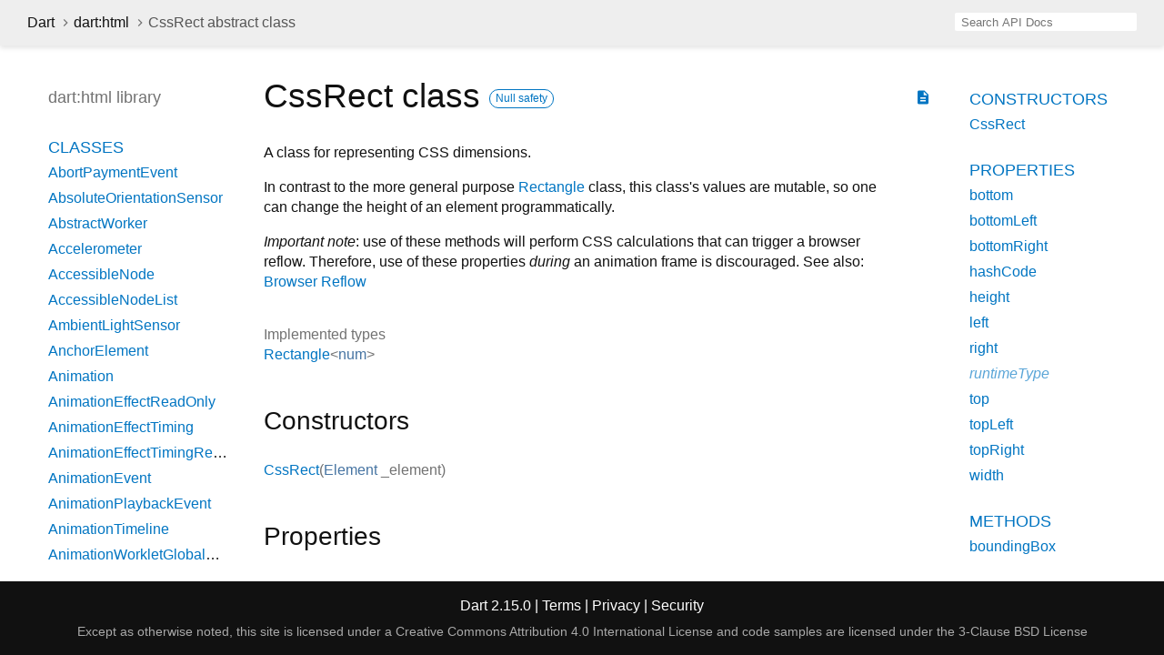

--- FILE ---
content_type: text/html
request_url: https://api.dart.dev/stable/2.15.0/dart-html/CssRect-class.html
body_size: 8724
content:
<!DOCTYPE html>
<html lang="en">
<head>
  <meta charset="utf-8">
  <meta http-equiv="X-UA-Compatible" content="IE=edge">
  <meta name="viewport" content="width=device-width, height=device-height, initial-scale=1, user-scalable=no">
  <meta name="description" content="API docs for the CssRect class from the dart:html library, for the Dart programming language.">
  <title>CssRect class - dart:html library - Dart API</title>
  <link rel="canonical" href="https://api.dart.dev/">


  
  <link rel="preconnect" href="https://fonts.gstatic.com">
  <link href="https://fonts.googleapis.com/css2?family=Roboto+Mono:ital,wght@0,300;0,400;0,500;0,700;1,400&amp;display=swap" rel="stylesheet">
  <link href="https://fonts.googleapis.com/icon?family=Material+Icons" rel="stylesheet">
  
  <link rel="stylesheet" href="../static-assets/github.css?v1">
  <link rel="stylesheet" href="../static-assets/styles.css?v1">
  <link rel="icon" href="../static-assets/favicon.png?v1">

  
<!-- Google tag (gtag.js) -->
<script async src="https://www.googletagmanager.com/gtag/js?id=G-VVQ8908SJ5"></script>
<script>
window.dataLayer = window.dataLayer || [];
function gtag(){dataLayer.push(arguments);}
gtag('js', new Date());

gtag('config', 'G-VVQ8908SJ5');
</script>
<link rel="preconnect" href="https://fonts.googleapis.com">
<link rel="preconnect" href="https://fonts.gstatic.com" crossorigin>
<link rel="preload" href="https://fonts.googleapis.com/css2?family=Google+Sans+Text:wght@400&family=Google+Sans:wght@500&display=swap" as="style">
<link rel="stylesheet" href="https://fonts.googleapis.com/css2?family=Google+Sans+Text:wght@400&family=Google+Sans:wght@500&display=swap">
<link rel="stylesheet" href="https://www.gstatic.com/glue/cookienotificationbar/cookienotificationbar.min.css">
</head>


<body data-base-href="../" data-using-base-href="false">

<div id="overlay-under-drawer"></div>

<header id="title">
  <button id="sidenav-left-toggle" type="button">&nbsp;</button>
  <ol class="breadcrumbs gt-separated dark hidden-xs">
    <li><a href="../index.html">Dart</a></li>
    <li><a href="../dart-html/dart-html-library.html">dart:html</a></li>
    <li class="self-crumb">CssRect abstract class</li>
  </ol>
  <div class="self-name">CssRect</div>
  <form class="search navbar-right" role="search">
    <input type="text" id="search-box" autocomplete="off" disabled class="form-control typeahead" placeholder="Loading search...">
  </form>
</header>

<main>


  <div id="dartdoc-main-content" class="main-content">
      <div>
  <div id="external-links" class="btn-group"><a title="View source code" class="source-link" href="https://github.com/dart-lang/sdk/blob/3d2629cd0310df74bdf260d828ed3c75f25db889/sdk/lib/html/dart2js/html_dart2js.dart#L36440"><i class="material-icons">description</i></a></div>
<h1><span class="kind-class">CssRect</span> class 
    <a href="https://dart.dev/null-safety" class="feature feature-null-safety" title="Supports the null safety language feature.">Null safety</a>
 
</h1></div>

    
<section class="desc markdown">
  <p>A class for representing CSS dimensions.</p>
<p>In contrast to the more general purpose <a href="../dart-math/Rectangle-class.html">Rectangle</a> class, this class's
values are mutable, so one can change the height of an element
programmatically.</p>
<p><em>Important</em> <em>note</em>: use of these methods will perform CSS calculations that
can trigger a browser reflow. Therefore, use of these properties <em>during</em> an
animation frame is discouraged. See also:
<a href="https://developers.google.com/speed/articles/reflow">Browser Reflow</a></p>
</section>


    <section>
      <dl class="dl-horizontal">

        <dt>Implemented types</dt>
        <dd>
          <ul class="comma-separated clazz-relationships">
            <li><a href="../dart-math/Rectangle-class.html">Rectangle</a><span class="signature">&lt;<wbr><span class="type-parameter"><a href="../dart-core/num-class.html">num</a></span>&gt;</span></li>
          </ul>
        </dd>




      </dl>
    </section>

    <section class="summary offset-anchor" id="constructors">
      <h2>Constructors</h2>

      <dl class="constructor-summary-list">
        <dt id="CssRect" class="callable">
          <span class="name"><a href="../dart-html/CssRect/CssRect.html">CssRect</a></span><span class="signature">(<span class="parameter" id="-param-_element"><span class="type-annotation"><a href="../dart-html/Element-class.html">Element</a></span> <span class="parameter-name">_element</span></span>)</span>
        </dt>
        <dd>
           
        </dd>
      </dl>
    </section>

    <section class="summary offset-anchor" id="instance-properties">
      <h2>Properties</h2>

      <dl class="properties">
        <dt id="bottom" class="property">
  <span class="name"><a href="../dart-html/CssRect/bottom.html">bottom</a></span>
  <span class="signature">→ <a href="../dart-core/num-class.html">num</a></span> 

</dt>
<dd>
  The y-coordinate of the bottom edge. 
  <div class="features">read-only</div>

</dd>

        <dt id="bottomLeft" class="property">
  <span class="name"><a href="../dart-html/CssRect/bottomLeft.html">bottomLeft</a></span>
  <span class="signature">→ <a href="../dart-math/Point-class.html">Point</a><span class="signature">&lt;<wbr><span class="type-parameter"><a href="../dart-core/num-class.html">num</a></span>&gt;</span></span> 

</dt>
<dd>
   
  <div class="features">read-only</div>

</dd>

        <dt id="bottomRight" class="property">
  <span class="name"><a href="../dart-html/CssRect/bottomRight.html">bottomRight</a></span>
  <span class="signature">→ <a href="../dart-math/Point-class.html">Point</a><span class="signature">&lt;<wbr><span class="type-parameter"><a href="../dart-core/num-class.html">num</a></span>&gt;</span></span> 

</dt>
<dd>
   
  <div class="features">read-only</div>

</dd>

        <dt id="hashCode" class="property">
  <span class="name"><a href="../dart-html/CssRect/hashCode.html">hashCode</a></span>
  <span class="signature">→ <a href="../dart-core/int-class.html">int</a></span> 

</dt>
<dd>
  The hash code for this object. <a href="../dart-html/CssRect/hashCode.html">[...]</a>
  <div class="features">read-only, override</div>

</dd>

        <dt id="height" class="property">
  <span class="name"><a href="../dart-html/CssRect/height.html">height</a></span>
  <span class="signature">↔ <a href="../dart-core/num-class.html">num</a></span> 

</dt>
<dd>
  The height of this rectangle. <a href="../dart-html/CssRect/height.html">[...]</a>
  <div class="features">read / write, override-getter</div>

</dd>

        <dt id="left" class="property">
  <span class="name"><a href="../dart-html/CssRect/left.html">left</a></span>
  <span class="signature">→ <a href="../dart-core/num-class.html">num</a></span> 

</dt>
<dd>
  The x-coordinate of the left edge. 
  <div class="features">read-only, override</div>

</dd>

        <dt id="right" class="property">
  <span class="name"><a href="../dart-html/CssRect/right.html">right</a></span>
  <span class="signature">→ <a href="../dart-core/num-class.html">num</a></span> 

</dt>
<dd>
  The x-coordinate of the right edge. 
  <div class="features">read-only</div>

</dd>

        <dt id="runtimeType" class="property inherited">
  <span class="name"><a href="../dart-core/Object/runtimeType.html">runtimeType</a></span>
  <span class="signature">→ <a href="../dart-core/Type-class.html">Type</a></span> 

</dt>
<dd class="inherited">
  A representation of the runtime type of the object. 
  <div class="features">read-only, inherited</div>

</dd>

        <dt id="top" class="property">
  <span class="name"><a href="../dart-html/CssRect/top.html">top</a></span>
  <span class="signature">→ <a href="../dart-core/num-class.html">num</a></span> 

</dt>
<dd>
  The y-coordinate of the top edge. 
  <div class="features">read-only, override</div>

</dd>

        <dt id="topLeft" class="property">
  <span class="name"><a href="../dart-html/CssRect/topLeft.html">topLeft</a></span>
  <span class="signature">→ <a href="../dart-math/Point-class.html">Point</a><span class="signature">&lt;<wbr><span class="type-parameter"><a href="../dart-core/num-class.html">num</a></span>&gt;</span></span> 

</dt>
<dd>
   
  <div class="features">read-only</div>

</dd>

        <dt id="topRight" class="property">
  <span class="name"><a href="../dart-html/CssRect/topRight.html">topRight</a></span>
  <span class="signature">→ <a href="../dart-math/Point-class.html">Point</a><span class="signature">&lt;<wbr><span class="type-parameter"><a href="../dart-core/num-class.html">num</a></span>&gt;</span></span> 

</dt>
<dd>
   
  <div class="features">read-only</div>

</dd>

        <dt id="width" class="property">
  <span class="name"><a href="../dart-html/CssRect/width.html">width</a></span>
  <span class="signature">↔ <a href="../dart-core/num-class.html">num</a></span> 

</dt>
<dd>
  The width of this rectangle. <a href="../dart-html/CssRect/width.html">[...]</a>
  <div class="features">read / write, override-getter</div>

</dd>

      </dl>
    </section>

    <section class="summary offset-anchor" id="instance-methods">
      <h2>Methods</h2>
      <dl class="callables">
        <dt id="boundingBox" class="callable">
  <span class="name"><a href="../dart-html/CssRect/boundingBox.html">boundingBox</a></span><span class="signature">(<wbr><span class="parameter" id="boundingBox-param-other"><span class="type-annotation"><a href="../dart-math/Rectangle-class.html">Rectangle</a><span class="signature">&lt;<wbr><span class="type-parameter"><a href="../dart-core/num-class.html">num</a></span>&gt;</span></span> <span class="parameter-name">other</span></span>)
    <span class="returntype parameter">→ <a href="../dart-math/Rectangle-class.html">Rectangle</a><span class="signature">&lt;<wbr><span class="type-parameter"><a href="../dart-core/num-class.html">num</a></span>&gt;</span></span>
  </span>
  

</dt>
<dd>
  Returns a new rectangle which completely contains <code>this</code> and <code>other</code>. 
  

</dd>

        <dt id="containsPoint" class="callable">
  <span class="name"><a href="../dart-html/CssRect/containsPoint.html">containsPoint</a></span><span class="signature">(<wbr><span class="parameter" id="containsPoint-param-another"><span class="type-annotation"><a href="../dart-math/Point-class.html">Point</a><span class="signature">&lt;<wbr><span class="type-parameter"><a href="../dart-core/num-class.html">num</a></span>&gt;</span></span> <span class="parameter-name">another</span></span>)
    <span class="returntype parameter">→ <a href="../dart-core/bool-class.html">bool</a></span>
  </span>
  

</dt>
<dd>
  Tests whether <code>another</code> is inside or along the edges of <code>this</code>. 
  

</dd>

        <dt id="containsRectangle" class="callable">
  <span class="name"><a href="../dart-html/CssRect/containsRectangle.html">containsRectangle</a></span><span class="signature">(<wbr><span class="parameter" id="containsRectangle-param-another"><span class="type-annotation"><a href="../dart-math/Rectangle-class.html">Rectangle</a><span class="signature">&lt;<wbr><span class="type-parameter"><a href="../dart-core/num-class.html">num</a></span>&gt;</span></span> <span class="parameter-name">another</span></span>)
    <span class="returntype parameter">→ <a href="../dart-core/bool-class.html">bool</a></span>
  </span>
  

</dt>
<dd>
  Tests whether <code>this</code> entirely contains <code>another</code>. 
  

</dd>

        <dt id="intersection" class="callable">
  <span class="name"><a href="../dart-html/CssRect/intersection.html">intersection</a></span><span class="signature">(<wbr><span class="parameter" id="intersection-param-other"><span class="type-annotation"><a href="../dart-math/Rectangle-class.html">Rectangle</a><span class="signature">&lt;<wbr><span class="type-parameter"><a href="../dart-core/num-class.html">num</a></span>&gt;</span></span> <span class="parameter-name">other</span></span>)
    <span class="returntype parameter">→ <a href="../dart-math/Rectangle-class.html">Rectangle</a><span class="signature">&lt;<wbr><span class="type-parameter"><a href="../dart-core/num-class.html">num</a></span>&gt;</span>?</span>
  </span>
  

</dt>
<dd>
  Computes the intersection of <code>this</code> and <code>other</code>. <a href="../dart-html/CssRect/intersection.html">[...]</a>
  

</dd>

        <dt id="intersects" class="callable">
  <span class="name"><a href="../dart-html/CssRect/intersects.html">intersects</a></span><span class="signature">(<wbr><span class="parameter" id="intersects-param-other"><span class="type-annotation"><a href="../dart-math/Rectangle-class.html">Rectangle</a><span class="signature">&lt;<wbr><span class="type-parameter"><a href="../dart-core/num-class.html">num</a></span>&gt;</span></span> <span class="parameter-name">other</span></span>)
    <span class="returntype parameter">→ <a href="../dart-core/bool-class.html">bool</a></span>
  </span>
  

</dt>
<dd>
  Returns true if <code>this</code> intersects <code>other</code>. 
  

</dd>

        <dt id="noSuchMethod" class="callable inherited">
  <span class="name"><a href="../dart-core/Object/noSuchMethod.html">noSuchMethod</a></span><span class="signature">(<wbr><span class="parameter" id="noSuchMethod-param-invocation"><span class="type-annotation"><a href="../dart-core/Invocation-class.html">Invocation</a></span> <span class="parameter-name">invocation</span></span>)
    <span class="returntype parameter">→ dynamic</span>
  </span>
  

</dt>
<dd class="inherited">
  Invoked when a non-existent method or property is accessed. <a href="../dart-core/Object/noSuchMethod.html">[...]</a>
  <div class="features">inherited</div>

</dd>

        <dt id="toString" class="callable">
  <span class="name"><a href="../dart-html/CssRect/toString.html">toString</a></span><span class="signature">(<wbr>)
    <span class="returntype parameter">→ <a href="../dart-core/String-class.html">String</a></span>
  </span>
  

</dt>
<dd>
  A string representation of this object. <a href="../dart-html/CssRect/toString.html">[...]</a>
  <div class="features">override</div>

</dd>

      </dl>
    </section>

    <section class="summary offset-anchor" id="operators">
      <h2>Operators</h2>
      <dl class="callables">
        <dt id="operator ==" class="callable">
  <span class="name"><a href="../dart-html/CssRect/operator_equals.html">operator ==</a></span><span class="signature">(<wbr><span class="parameter" id="==-param-other"><span class="type-annotation"><a href="../dart-core/Object-class.html">Object</a></span> <span class="parameter-name">other</span></span>)
    <span class="returntype parameter">→ <a href="../dart-core/bool-class.html">bool</a></span>
  </span>
  

</dt>
<dd>
  The equality operator. <a href="../dart-html/CssRect/operator_equals.html">[...]</a>
  <div class="features">override</div>

</dd>

      </dl>
    </section>




  </div> <!-- /.main-content -->

  <div id="dartdoc-sidebar-left" class="sidebar sidebar-offcanvas-left">
    <header id="header-search-sidebar" class="hidden-l">
  <form class="search-sidebar" role="search">
    <input type="text" id="search-sidebar" autocomplete="off" disabled class="form-control typeahead" placeholder="Loading search...">
  </form>
</header>

<ol class="breadcrumbs gt-separated dark hidden-l" id="sidebar-nav">
  <li><a href="../index.html">Dart</a></li>
  <li><a href="../dart-html/dart-html-library.html">dart:html</a></li>
  <li class="self-crumb">CssRect abstract class</li>
</ol>


    <h5>dart:html library</h5>
    <ol>
  <li class="section-title"><a href="../dart-html/dart-html-library.html#classes">Classes</a></li>
  <li><a href="../dart-html/AbortPaymentEvent-class.html">AbortPaymentEvent</a></li>
  <li><a href="../dart-html/AbsoluteOrientationSensor-class.html">AbsoluteOrientationSensor</a></li>
  <li><a href="../dart-html/AbstractWorker-class.html">AbstractWorker</a></li>
  <li><a href="../dart-html/Accelerometer-class.html">Accelerometer</a></li>
  <li><a href="../dart-html/AccessibleNode-class.html">AccessibleNode</a></li>
  <li><a href="../dart-html/AccessibleNodeList-class.html">AccessibleNodeList</a></li>
  <li><a href="../dart-html/AmbientLightSensor-class.html">AmbientLightSensor</a></li>
  <li><a href="../dart-html/AnchorElement-class.html">AnchorElement</a></li>
  <li><a href="../dart-html/Animation-class.html">Animation</a></li>
  <li><a href="../dart-html/AnimationEffectReadOnly-class.html">AnimationEffectReadOnly</a></li>
  <li><a href="../dart-html/AnimationEffectTiming-class.html">AnimationEffectTiming</a></li>
  <li><a href="../dart-html/AnimationEffectTimingReadOnly-class.html">AnimationEffectTimingReadOnly</a></li>
  <li><a href="../dart-html/AnimationEvent-class.html">AnimationEvent</a></li>
  <li><a href="../dart-html/AnimationPlaybackEvent-class.html">AnimationPlaybackEvent</a></li>
  <li><a href="../dart-html/AnimationTimeline-class.html">AnimationTimeline</a></li>
  <li><a href="../dart-html/AnimationWorkletGlobalScope-class.html">AnimationWorkletGlobalScope</a></li>
  <li><a href="../dart-html/ApplicationCache-class.html">ApplicationCache</a></li>
  <li><a href="../dart-html/ApplicationCacheErrorEvent-class.html">ApplicationCacheErrorEvent</a></li>
  <li><a href="../dart-html/AreaElement-class.html">AreaElement</a></li>
  <li><a href="../dart-html/AudioElement-class.html">AudioElement</a></li>
  <li><a href="../dart-html/AuthenticatorAssertionResponse-class.html">AuthenticatorAssertionResponse</a></li>
  <li><a href="../dart-html/AuthenticatorAttestationResponse-class.html">AuthenticatorAttestationResponse</a></li>
  <li><a href="../dart-html/AuthenticatorResponse-class.html">AuthenticatorResponse</a></li>
  <li><a href="../dart-html/BackgroundFetchClickEvent-class.html">BackgroundFetchClickEvent</a></li>
  <li><a href="../dart-html/BackgroundFetchedEvent-class.html">BackgroundFetchedEvent</a></li>
  <li><a href="../dart-html/BackgroundFetchEvent-class.html">BackgroundFetchEvent</a></li>
  <li><a href="../dart-html/BackgroundFetchFailEvent-class.html">BackgroundFetchFailEvent</a></li>
  <li><a href="../dart-html/BackgroundFetchFetch-class.html">BackgroundFetchFetch</a></li>
  <li><a href="../dart-html/BackgroundFetchManager-class.html">BackgroundFetchManager</a></li>
  <li><a href="../dart-html/BackgroundFetchRegistration-class.html">BackgroundFetchRegistration</a></li>
  <li><a href="../dart-html/BackgroundFetchSettledFetch-class.html">BackgroundFetchSettledFetch</a></li>
  <li><a href="../dart-html/BarcodeDetector-class.html">BarcodeDetector</a></li>
  <li><a class="deprecated" href="../dart-html/BarProp-class.html">BarProp</a></li>
  <li><a href="../dart-html/BaseElement-class.html">BaseElement</a></li>
  <li><a href="../dart-html/BatteryManager-class.html">BatteryManager</a></li>
  <li><a href="../dart-html/BeforeInstallPromptEvent-class.html">BeforeInstallPromptEvent</a></li>
  <li><a href="../dart-html/BeforeUnloadEvent-class.html">BeforeUnloadEvent</a></li>
  <li><a href="../dart-html/Blob-class.html">Blob</a></li>
  <li><a href="../dart-html/BlobEvent-class.html">BlobEvent</a></li>
  <li><a href="../dart-html/BluetoothRemoteGattDescriptor-class.html">BluetoothRemoteGattDescriptor</a></li>
  <li><a href="../dart-html/Body-class.html">Body</a></li>
  <li><a href="../dart-html/BodyElement-class.html">BodyElement</a></li>
  <li><a href="../dart-html/BRElement-class.html">BRElement</a></li>
  <li><a href="../dart-html/BroadcastChannel-class.html">BroadcastChannel</a></li>
  <li><a href="../dart-html/BudgetState-class.html">BudgetState</a></li>
  <li><a href="../dart-html/ButtonElement-class.html">ButtonElement</a></li>
  <li><a href="../dart-html/ButtonInputElement-class.html">ButtonInputElement</a></li>
  <li><a href="../dart-html/CacheStorage-class.html">CacheStorage</a></li>
  <li><a href="../dart-html/CanMakePaymentEvent-class.html">CanMakePaymentEvent</a></li>
  <li><a href="../dart-html/CanvasCaptureMediaStreamTrack-class.html">CanvasCaptureMediaStreamTrack</a></li>
  <li><a href="../dart-html/CanvasElement-class.html">CanvasElement</a></li>
  <li><a href="../dart-html/CanvasGradient-class.html">CanvasGradient</a></li>
  <li><a href="../dart-html/CanvasImageSource-class.html">CanvasImageSource</a></li>
  <li><a href="../dart-html/CanvasPattern-class.html">CanvasPattern</a></li>
  <li><a href="../dart-html/CanvasRenderingContext-class.html">CanvasRenderingContext</a></li>
  <li><a href="../dart-html/CanvasRenderingContext2D-class.html">CanvasRenderingContext2D</a></li>
  <li><a class="deprecated" href="../dart-html/CDataSection-class.html">CDataSection</a></li>
  <li><a href="../dart-html/CharacterData-class.html">CharacterData</a></li>
  <li><a href="../dart-html/CheckboxInputElement-class.html">CheckboxInputElement</a></li>
  <li><a href="../dart-html/ChildNode-class.html">ChildNode</a></li>
  <li><a href="../dart-html/Client-class.html">Client</a></li>
  <li><a href="../dart-html/Clients-class.html">Clients</a></li>
  <li><a href="../dart-html/ClipboardEvent-class.html">ClipboardEvent</a></li>
  <li><a href="../dart-html/CloseEvent-class.html">CloseEvent</a></li>
  <li><a href="../dart-html/Comment-class.html">Comment</a></li>
  <li><a href="../dart-html/CompositionEvent-class.html">CompositionEvent</a></li>
  <li><a href="../dart-html/Console-class.html">Console</a></li>
  <li><a href="../dart-html/ContentElement-class.html">ContentElement</a></li>
  <li><a href="../dart-html/CookieStore-class.html">CookieStore</a></li>
  <li><a href="../dart-html/Coordinates-class.html">Coordinates</a></li>
  <li><a href="../dart-html/Credential-class.html">Credential</a></li>
  <li><a href="../dart-html/CredentialsContainer-class.html">CredentialsContainer</a></li>
  <li><a href="../dart-html/CredentialUserData-class.html">CredentialUserData</a></li>
  <li><a href="../dart-html/Crypto-class.html">Crypto</a></li>
  <li><a href="../dart-html/CryptoKey-class.html">CryptoKey</a></li>
  <li><a href="../dart-html/Css-class.html">Css</a></li>
  <li><a href="../dart-html/CssCharsetRule-class.html">CssCharsetRule</a></li>
  <li><a href="../dart-html/CssClassSet-class.html">CssClassSet</a></li>
  <li><a href="../dart-html/CssConditionRule-class.html">CssConditionRule</a></li>
  <li><a href="../dart-html/CssFontFaceRule-class.html">CssFontFaceRule</a></li>
  <li><a href="../dart-html/CssGroupingRule-class.html">CssGroupingRule</a></li>
  <li><a href="../dart-html/CssImageValue-class.html">CssImageValue</a></li>
  <li><a href="../dart-html/CssImportRule-class.html">CssImportRule</a></li>
  <li><a href="../dart-html/CssKeyframeRule-class.html">CssKeyframeRule</a></li>
  <li><a href="../dart-html/CssKeyframesRule-class.html">CssKeyframesRule</a></li>
  <li><a href="../dart-html/CssKeywordValue-class.html">CssKeywordValue</a></li>
  <li><a href="../dart-html/CssMatrixComponent-class.html">CssMatrixComponent</a></li>
  <li><a href="../dart-html/CssMediaRule-class.html">CssMediaRule</a></li>
  <li><a href="../dart-html/CssNamespaceRule-class.html">CssNamespaceRule</a></li>
  <li><a href="../dart-html/CssNumericValue-class.html">CssNumericValue</a></li>
  <li><a href="../dart-html/CssPageRule-class.html">CssPageRule</a></li>
  <li><a href="../dart-html/CssPerspective-class.html">CssPerspective</a></li>
  <li><a href="../dart-html/CssPositionValue-class.html">CssPositionValue</a></li>
  <li><a href="../dart-html/CssRect-class.html">CssRect</a></li>
  <li><a href="../dart-html/CssResourceValue-class.html">CssResourceValue</a></li>
  <li><a href="../dart-html/CssRotation-class.html">CssRotation</a></li>
  <li><a href="../dart-html/CssRule-class.html">CssRule</a></li>
  <li><a href="../dart-html/CssScale-class.html">CssScale</a></li>
  <li><a href="../dart-html/CssSkew-class.html">CssSkew</a></li>
  <li><a href="../dart-html/CssStyleDeclaration-class.html">CssStyleDeclaration</a></li>
  <li><a href="../dart-html/CssStyleDeclarationBase-class.html">CssStyleDeclarationBase</a></li>
  <li><a href="../dart-html/CssStyleRule-class.html">CssStyleRule</a></li>
  <li><a href="../dart-html/CssStyleSheet-class.html">CssStyleSheet</a></li>
  <li><a href="../dart-html/CssStyleValue-class.html">CssStyleValue</a></li>
  <li><a href="../dart-html/CssSupportsRule-class.html">CssSupportsRule</a></li>
  <li><a href="../dart-html/CssTransformComponent-class.html">CssTransformComponent</a></li>
  <li><a href="../dart-html/CssTransformValue-class.html">CssTransformValue</a></li>
  <li><a href="../dart-html/CssTranslation-class.html">CssTranslation</a></li>
  <li><a href="../dart-html/CssUnitValue-class.html">CssUnitValue</a></li>
  <li><a href="../dart-html/CssUnparsedValue-class.html">CssUnparsedValue</a></li>
  <li><a href="../dart-html/CssurlImageValue-class.html">CssurlImageValue</a></li>
  <li><a href="../dart-html/CssVariableReferenceValue-class.html">CssVariableReferenceValue</a></li>
  <li><a href="../dart-html/CssViewportRule-class.html">CssViewportRule</a></li>
  <li><a href="../dart-html/CustomElementRegistry-class.html">CustomElementRegistry</a></li>
  <li><a href="../dart-html/CustomEvent-class.html">CustomEvent</a></li>
  <li><a href="../dart-html/CustomStream-class.html">CustomStream</a></li>
  <li><a href="../dart-html/DataElement-class.html">DataElement</a></li>
  <li><a href="../dart-html/DataListElement-class.html">DataListElement</a></li>
  <li><a href="../dart-html/DataTransfer-class.html">DataTransfer</a></li>
  <li><a href="../dart-html/DataTransferItem-class.html">DataTransferItem</a></li>
  <li><a href="../dart-html/DataTransferItemList-class.html">DataTransferItemList</a></li>
  <li><a href="../dart-html/DateInputElement-class.html">DateInputElement</a></li>
  <li><a href="../dart-html/DedicatedWorkerGlobalScope-class.html">DedicatedWorkerGlobalScope</a></li>
  <li><a href="../dart-html/DeprecatedStorageInfo-class.html">DeprecatedStorageInfo</a></li>
  <li><a href="../dart-html/DeprecatedStorageQuota-class.html">DeprecatedStorageQuota</a></li>
  <li><a href="../dart-html/DeprecationReport-class.html">DeprecationReport</a></li>
  <li><a href="../dart-html/DetailsElement-class.html">DetailsElement</a></li>
  <li><a href="../dart-html/DetectedBarcode-class.html">DetectedBarcode</a></li>
  <li><a href="../dart-html/DetectedFace-class.html">DetectedFace</a></li>
  <li><a href="../dart-html/DetectedText-class.html">DetectedText</a></li>
  <li><a href="../dart-html/DeviceAcceleration-class.html">DeviceAcceleration</a></li>
  <li><a href="../dart-html/DeviceMotionEvent-class.html">DeviceMotionEvent</a></li>
  <li><a href="../dart-html/DeviceOrientationEvent-class.html">DeviceOrientationEvent</a></li>
  <li><a href="../dart-html/DeviceRotationRate-class.html">DeviceRotationRate</a></li>
  <li><a href="../dart-html/DialogElement-class.html">DialogElement</a></li>
  <li><a href="../dart-html/Dimension-class.html">Dimension</a></li>
  <li><a href="../dart-html/DirectoryEntry-class.html">DirectoryEntry</a></li>
  <li><a href="../dart-html/DirectoryReader-class.html">DirectoryReader</a></li>
  <li><a href="../dart-html/DivElement-class.html">DivElement</a></li>
  <li><a href="../dart-html/DListElement-class.html">DListElement</a></li>
  <li><a href="../dart-html/Document-class.html">Document</a></li>
  <li><a href="../dart-html/DocumentFragment-class.html">DocumentFragment</a></li>
  <li><a href="../dart-html/DocumentOrShadowRoot-class.html">DocumentOrShadowRoot</a></li>
  <li><a href="../dart-html/DocumentTimeline-class.html">DocumentTimeline</a></li>
  <li><a href="../dart-html/DomError-class.html">DomError</a></li>
  <li><a href="../dart-html/DomException-class.html">DomException</a></li>
  <li><a href="../dart-html/DomImplementation-class.html">DomImplementation</a></li>
  <li><a href="../dart-html/DomIterator-class.html">DomIterator</a></li>
  <li><a href="../dart-html/DomMatrix-class.html">DomMatrix</a></li>
  <li><a href="../dart-html/DomMatrixReadOnly-class.html">DomMatrixReadOnly</a></li>
  <li><a href="../dart-html/DomParser-class.html">DomParser</a></li>
  <li><a href="../dart-html/DomPoint-class.html">DomPoint</a></li>
  <li><a href="../dart-html/DomPointReadOnly-class.html">DomPointReadOnly</a></li>
  <li><a href="../dart-html/DomQuad-class.html">DomQuad</a></li>
  <li><a href="../dart-html/DomRectList-class.html">DomRectList</a></li>
  <li><a href="../dart-html/DomRectReadOnly-class.html">DomRectReadOnly</a></li>
  <li><a href="../dart-html/DomStringList-class.html">DomStringList</a></li>
  <li><a href="../dart-html/DomStringMap-class.html">DomStringMap</a></li>
  <li><a href="../dart-html/DomTokenList-class.html">DomTokenList</a></li>
  <li><a href="../dart-html/Element-class.html">Element</a></li>
  <li><a href="../dart-html/ElementEvents-class.html">ElementEvents</a></li>
  <li><a href="../dart-html/ElementList-class.html">ElementList</a></li>
  <li><a href="../dart-html/ElementStream-class.html">ElementStream</a></li>
  <li><a href="../dart-html/ElementUpgrader-class.html">ElementUpgrader</a></li>
  <li><a href="../dart-html/EmailInputElement-class.html">EmailInputElement</a></li>
  <li><a href="../dart-html/EmbedElement-class.html">EmbedElement</a></li>
  <li><a href="../dart-html/Entry-class.html">Entry</a></li>
  <li><a href="../dart-html/ErrorEvent-class.html">ErrorEvent</a></li>
  <li><a href="../dart-html/Event-class.html">Event</a></li>
  <li><a href="../dart-html/Events-class.html">Events</a></li>
  <li><a href="../dart-html/EventSource-class.html">EventSource</a></li>
  <li><a href="../dart-html/EventStreamProvider-class.html">EventStreamProvider</a></li>
  <li><a href="../dart-html/EventTarget-class.html">EventTarget</a></li>
  <li><a href="../dart-html/ExtendableEvent-class.html">ExtendableEvent</a></li>
  <li><a href="../dart-html/ExtendableMessageEvent-class.html">ExtendableMessageEvent</a></li>
  <li><a href="../dart-html/External-class.html">External</a></li>
  <li><a href="../dart-html/FaceDetector-class.html">FaceDetector</a></li>
  <li><a href="../dart-html/FederatedCredential-class.html">FederatedCredential</a></li>
  <li><a href="../dart-html/FetchEvent-class.html">FetchEvent</a></li>
  <li><a href="../dart-html/FieldSetElement-class.html">FieldSetElement</a></li>
  <li><a href="../dart-html/File-class.html">File</a></li>
  <li><a href="../dart-html/FileEntry-class.html">FileEntry</a></li>
  <li><a href="../dart-html/FileList-class.html">FileList</a></li>
  <li><a href="../dart-html/FileReader-class.html">FileReader</a></li>
  <li><a href="../dart-html/FileSystem-class.html">FileSystem</a></li>
  <li><a href="../dart-html/FileUploadInputElement-class.html">FileUploadInputElement</a></li>
  <li><a href="../dart-html/FileWriter-class.html">FileWriter</a></li>
  <li><a href="../dart-html/FixedSizeListIterator-class.html">FixedSizeListIterator</a></li>
  <li><a href="../dart-html/FocusEvent-class.html">FocusEvent</a></li>
  <li><a href="../dart-html/FontFace-class.html">FontFace</a></li>
  <li><a href="../dart-html/FontFaceSet-class.html">FontFaceSet</a></li>
  <li><a href="../dart-html/FontFaceSetLoadEvent-class.html">FontFaceSetLoadEvent</a></li>
  <li><a href="../dart-html/FontFaceSource-class.html">FontFaceSource</a></li>
  <li><a href="../dart-html/ForeignFetchEvent-class.html">ForeignFetchEvent</a></li>
  <li><a href="../dart-html/FormData-class.html">FormData</a></li>
  <li><a href="../dart-html/FormElement-class.html">FormElement</a></li>
  <li><a href="../dart-html/Gamepad-class.html">Gamepad</a></li>
  <li><a href="../dart-html/GamepadButton-class.html">GamepadButton</a></li>
  <li><a href="../dart-html/GamepadEvent-class.html">GamepadEvent</a></li>
  <li><a href="../dart-html/GamepadPose-class.html">GamepadPose</a></li>
  <li><a href="../dart-html/Geolocation-class.html">Geolocation</a></li>
  <li><a href="../dart-html/Geoposition-class.html">Geoposition</a></li>
  <li><a href="../dart-html/GlobalEventHandlers-class.html">GlobalEventHandlers</a></li>
  <li><a href="../dart-html/Gyroscope-class.html">Gyroscope</a></li>
  <li><a href="../dart-html/HashChangeEvent-class.html">HashChangeEvent</a></li>
  <li><a href="../dart-html/HeadElement-class.html">HeadElement</a></li>
  <li><a href="../dart-html/Headers-class.html">Headers</a></li>
  <li><a href="../dart-html/HeadingElement-class.html">HeadingElement</a></li>
  <li><a href="../dart-html/HiddenInputElement-class.html">HiddenInputElement</a></li>
  <li><a href="../dart-html/History-class.html">History</a></li>
  <li><a href="../dart-html/HistoryBase-class.html">HistoryBase</a></li>
  <li><a href="../dart-html/HRElement-class.html">HRElement</a></li>
  <li><a href="../dart-html/HtmlCollection-class.html">HtmlCollection</a></li>
  <li><a href="../dart-html/HtmlDocument-class.html">HtmlDocument</a></li>
  <li><a href="../dart-html/HtmlElement-class.html">HtmlElement</a></li>
  <li><a href="../dart-html/HtmlFormControlsCollection-class.html">HtmlFormControlsCollection</a></li>
  <li><a href="../dart-html/HtmlHtmlElement-class.html">HtmlHtmlElement</a></li>
  <li><a href="../dart-html/HtmlHyperlinkElementUtils-class.html">HtmlHyperlinkElementUtils</a></li>
  <li><a href="../dart-html/HtmlOptionsCollection-class.html">HtmlOptionsCollection</a></li>
  <li><a href="../dart-html/HttpRequest-class.html">HttpRequest</a></li>
  <li><a href="../dart-html/HttpRequestEventTarget-class.html">HttpRequestEventTarget</a></li>
  <li><a href="../dart-html/HttpRequestUpload-class.html">HttpRequestUpload</a></li>
  <li><a href="../dart-html/HttpStatus-class.html">HttpStatus</a></li>
  <li><a href="../dart-html/IdleDeadline-class.html">IdleDeadline</a></li>
  <li><a href="../dart-html/IFrameElement-class.html">IFrameElement</a></li>
  <li><a href="../dart-html/ImageBitmap-class.html">ImageBitmap</a></li>
  <li><a href="../dart-html/ImageBitmapRenderingContext-class.html">ImageBitmapRenderingContext</a></li>
  <li><a href="../dart-html/ImageButtonInputElement-class.html">ImageButtonInputElement</a></li>
  <li><a href="../dart-html/ImageCapture-class.html">ImageCapture</a></li>
  <li><a href="../dart-html/ImageData-class.html">ImageData</a></li>
  <li><a href="../dart-html/ImageElement-class.html">ImageElement</a></li>
  <li><a href="../dart-html/ImmutableListMixin-class.html">ImmutableListMixin</a></li>
  <li><a href="../dart-html/InputDeviceCapabilities-class.html">InputDeviceCapabilities</a></li>
  <li><a href="../dart-html/InputElement-class.html">InputElement</a></li>
  <li><a href="../dart-html/InputElementBase-class.html">InputElementBase</a></li>
  <li><a href="../dart-html/InstallEvent-class.html">InstallEvent</a></li>
  <li><a href="../dart-html/IntersectionObserver-class.html">IntersectionObserver</a></li>
  <li><a href="../dart-html/IntersectionObserverEntry-class.html">IntersectionObserverEntry</a></li>
  <li><a href="../dart-html/InterventionReport-class.html">InterventionReport</a></li>
  <li><a href="../dart-html/KeyboardEvent-class.html">KeyboardEvent</a></li>
  <li><a href="../dart-html/KeyboardEventStream-class.html">KeyboardEventStream</a></li>
  <li><a href="../dart-html/KeyCode-class.html">KeyCode</a></li>
  <li><a href="../dart-html/KeyEvent-class.html">KeyEvent</a></li>
  <li><a href="../dart-html/KeyframeEffect-class.html">KeyframeEffect</a></li>
  <li><a href="../dart-html/KeyframeEffectReadOnly-class.html">KeyframeEffectReadOnly</a></li>
  <li><a href="../dart-html/KeyLocation-class.html">KeyLocation</a></li>
  <li><a href="../dart-html/LabelElement-class.html">LabelElement</a></li>
  <li><a href="../dart-html/LegendElement-class.html">LegendElement</a></li>
  <li><a href="../dart-html/LIElement-class.html">LIElement</a></li>
  <li><a href="../dart-html/LinearAccelerationSensor-class.html">LinearAccelerationSensor</a></li>
  <li><a href="../dart-html/LinkElement-class.html">LinkElement</a></li>
  <li><a href="../dart-html/LocalDateTimeInputElement-class.html">LocalDateTimeInputElement</a></li>
  <li><a href="../dart-html/Location-class.html">Location</a></li>
  <li><a href="../dart-html/LocationBase-class.html">LocationBase</a></li>
  <li><a href="../dart-html/Magnetometer-class.html">Magnetometer</a></li>
  <li><a href="../dart-html/MapElement-class.html">MapElement</a></li>
  <li><a href="../dart-html/MediaCapabilities-class.html">MediaCapabilities</a></li>
  <li><a href="../dart-html/MediaCapabilitiesInfo-class.html">MediaCapabilitiesInfo</a></li>
  <li><a href="../dart-html/MediaDeviceInfo-class.html">MediaDeviceInfo</a></li>
  <li><a href="../dart-html/MediaDevices-class.html">MediaDevices</a></li>
  <li><a href="../dart-html/MediaElement-class.html">MediaElement</a></li>
  <li><a href="../dart-html/MediaEncryptedEvent-class.html">MediaEncryptedEvent</a></li>
  <li><a href="../dart-html/MediaError-class.html">MediaError</a></li>
  <li><a href="../dart-html/MediaKeyMessageEvent-class.html">MediaKeyMessageEvent</a></li>
  <li><a href="../dart-html/MediaKeys-class.html">MediaKeys</a></li>
  <li><a href="../dart-html/MediaKeySession-class.html">MediaKeySession</a></li>
  <li><a href="../dart-html/MediaKeysPolicy-class.html">MediaKeysPolicy</a></li>
  <li><a href="../dart-html/MediaKeyStatusMap-class.html">MediaKeyStatusMap</a></li>
  <li><a href="../dart-html/MediaKeySystemAccess-class.html">MediaKeySystemAccess</a></li>
  <li><a href="../dart-html/MediaList-class.html">MediaList</a></li>
  <li><a href="../dart-html/MediaMetadata-class.html">MediaMetadata</a></li>
  <li><a href="../dart-html/MediaQueryList-class.html">MediaQueryList</a></li>
  <li><a href="../dart-html/MediaQueryListEvent-class.html">MediaQueryListEvent</a></li>
  <li><a href="../dart-html/MediaRecorder-class.html">MediaRecorder</a></li>
  <li><a href="../dart-html/MediaSession-class.html">MediaSession</a></li>
  <li><a href="../dart-html/MediaSettingsRange-class.html">MediaSettingsRange</a></li>
  <li><a href="../dart-html/MediaSource-class.html">MediaSource</a></li>
  <li><a href="../dart-html/MediaStream-class.html">MediaStream</a></li>
  <li><a href="../dart-html/MediaStreamEvent-class.html">MediaStreamEvent</a></li>
  <li><a href="../dart-html/MediaStreamTrack-class.html">MediaStreamTrack</a></li>
  <li><a href="../dart-html/MediaStreamTrackEvent-class.html">MediaStreamTrackEvent</a></li>
  <li><a href="../dart-html/MemoryInfo-class.html">MemoryInfo</a></li>
  <li><a href="../dart-html/MenuElement-class.html">MenuElement</a></li>
  <li><a href="../dart-html/MessageChannel-class.html">MessageChannel</a></li>
  <li><a href="../dart-html/MessageEvent-class.html">MessageEvent</a></li>
  <li><a href="../dart-html/MessagePort-class.html">MessagePort</a></li>
  <li><a href="../dart-html/Metadata-class.html">Metadata</a></li>
  <li><a href="../dart-html/MetaElement-class.html">MetaElement</a></li>
  <li><a href="../dart-html/MeterElement-class.html">MeterElement</a></li>
  <li><a href="../dart-html/MidiAccess-class.html">MidiAccess</a></li>
  <li><a href="../dart-html/MidiConnectionEvent-class.html">MidiConnectionEvent</a></li>
  <li><a href="../dart-html/MidiInput-class.html">MidiInput</a></li>
  <li><a href="../dart-html/MidiInputMap-class.html">MidiInputMap</a></li>
  <li><a href="../dart-html/MidiMessageEvent-class.html">MidiMessageEvent</a></li>
  <li><a href="../dart-html/MidiOutput-class.html">MidiOutput</a></li>
  <li><a href="../dart-html/MidiOutputMap-class.html">MidiOutputMap</a></li>
  <li><a href="../dart-html/MidiPort-class.html">MidiPort</a></li>
  <li><a href="../dart-html/MimeType-class.html">MimeType</a></li>
  <li><a href="../dart-html/MimeTypeArray-class.html">MimeTypeArray</a></li>
  <li><a href="../dart-html/ModElement-class.html">ModElement</a></li>
  <li><a href="../dart-html/MonthInputElement-class.html">MonthInputElement</a></li>
  <li><a href="../dart-html/MouseEvent-class.html">MouseEvent</a></li>
  <li><a class="deprecated" href="../dart-html/MutationEvent-class.html">MutationEvent</a></li>
  <li><a href="../dart-html/MutationObserver-class.html">MutationObserver</a></li>
  <li><a href="../dart-html/MutationRecord-class.html">MutationRecord</a></li>
  <li><a href="../dart-html/NavigationPreloadManager-class.html">NavigationPreloadManager</a></li>
  <li><a href="../dart-html/Navigator-class.html">Navigator</a></li>
  <li><a href="../dart-html/NavigatorAutomationInformation-class.html">NavigatorAutomationInformation</a></li>
  <li><a href="../dart-html/NavigatorConcurrentHardware-class.html">NavigatorConcurrentHardware</a></li>
  <li><a href="../dart-html/NavigatorCookies-class.html">NavigatorCookies</a></li>
  <li><a href="../dart-html/NavigatorID-class.html">NavigatorID</a></li>
  <li><a href="../dart-html/NavigatorLanguage-class.html">NavigatorLanguage</a></li>
  <li><a href="../dart-html/NavigatorOnLine-class.html">NavigatorOnLine</a></li>
  <li><a href="../dart-html/NavigatorUserMediaError-class.html">NavigatorUserMediaError</a></li>
  <li><a href="../dart-html/NetworkInformation-class.html">NetworkInformation</a></li>
  <li><a href="../dart-html/Node-class.html">Node</a></li>
  <li><a href="../dart-html/NodeFilter-class.html">NodeFilter</a></li>
  <li><a href="../dart-html/NodeIterator-class.html">NodeIterator</a></li>
  <li><a href="../dart-html/NodeList-class.html">NodeList</a></li>
  <li><a href="../dart-html/NodeTreeSanitizer-class.html">NodeTreeSanitizer</a></li>
  <li><a href="../dart-html/NodeValidator-class.html">NodeValidator</a></li>
  <li><a href="../dart-html/NodeValidatorBuilder-class.html">NodeValidatorBuilder</a></li>
  <li><a href="../dart-html/NoncedElement-class.html">NoncedElement</a></li>
  <li><a href="../dart-html/NonDocumentTypeChildNode-class.html">NonDocumentTypeChildNode</a></li>
  <li><a href="../dart-html/NonElementParentNode-class.html">NonElementParentNode</a></li>
  <li><a href="../dart-html/Notification-class.html">Notification</a></li>
  <li><a href="../dart-html/NotificationEvent-class.html">NotificationEvent</a></li>
  <li><a href="../dart-html/NumberInputElement-class.html">NumberInputElement</a></li>
  <li><a href="../dart-html/ObjectElement-class.html">ObjectElement</a></li>
  <li><a href="../dart-html/OffscreenCanvas-class.html">OffscreenCanvas</a></li>
  <li><a href="../dart-html/OffscreenCanvasRenderingContext2D-class.html">OffscreenCanvasRenderingContext2D</a></li>
  <li><a href="../dart-html/OListElement-class.html">OListElement</a></li>
  <li><a href="../dart-html/OptGroupElement-class.html">OptGroupElement</a></li>
  <li><a href="../dart-html/OptionElement-class.html">OptionElement</a></li>
  <li><a href="../dart-html/OrientationSensor-class.html">OrientationSensor</a></li>
  <li><a href="../dart-html/OutputElement-class.html">OutputElement</a></li>
  <li><a href="../dart-html/OverconstrainedError-class.html">OverconstrainedError</a></li>
  <li><a href="../dart-html/PageTransitionEvent-class.html">PageTransitionEvent</a></li>
  <li><a href="../dart-html/PaintRenderingContext2D-class.html">PaintRenderingContext2D</a></li>
  <li><a href="../dart-html/PaintSize-class.html">PaintSize</a></li>
  <li><a href="../dart-html/PaintWorkletGlobalScope-class.html">PaintWorkletGlobalScope</a></li>
  <li><a href="../dart-html/ParagraphElement-class.html">ParagraphElement</a></li>
  <li><a href="../dart-html/ParamElement-class.html">ParamElement</a></li>
  <li><a href="../dart-html/ParentNode-class.html">ParentNode</a></li>
  <li><a href="../dart-html/PasswordCredential-class.html">PasswordCredential</a></li>
  <li><a href="../dart-html/PasswordInputElement-class.html">PasswordInputElement</a></li>
  <li><a href="../dart-html/Path2D-class.html">Path2D</a></li>
  <li><a href="../dart-html/PaymentAddress-class.html">PaymentAddress</a></li>
  <li><a href="../dart-html/PaymentInstruments-class.html">PaymentInstruments</a></li>
  <li><a href="../dart-html/PaymentManager-class.html">PaymentManager</a></li>
  <li><a href="../dart-html/PaymentRequest-class.html">PaymentRequest</a></li>
  <li><a href="../dart-html/PaymentRequestEvent-class.html">PaymentRequestEvent</a></li>
  <li><a href="../dart-html/PaymentRequestUpdateEvent-class.html">PaymentRequestUpdateEvent</a></li>
  <li><a href="../dart-html/PaymentResponse-class.html">PaymentResponse</a></li>
  <li><a href="../dart-html/Performance-class.html">Performance</a></li>
  <li><a href="../dart-html/PerformanceEntry-class.html">PerformanceEntry</a></li>
  <li><a href="../dart-html/PerformanceLongTaskTiming-class.html">PerformanceLongTaskTiming</a></li>
  <li><a href="../dart-html/PerformanceMark-class.html">PerformanceMark</a></li>
  <li><a href="../dart-html/PerformanceMeasure-class.html">PerformanceMeasure</a></li>
  <li><a href="../dart-html/PerformanceNavigation-class.html">PerformanceNavigation</a></li>
  <li><a href="../dart-html/PerformanceNavigationTiming-class.html">PerformanceNavigationTiming</a></li>
  <li><a href="../dart-html/PerformanceObserver-class.html">PerformanceObserver</a></li>
  <li><a href="../dart-html/PerformanceObserverEntryList-class.html">PerformanceObserverEntryList</a></li>
  <li><a href="../dart-html/PerformancePaintTiming-class.html">PerformancePaintTiming</a></li>
  <li><a href="../dart-html/PerformanceResourceTiming-class.html">PerformanceResourceTiming</a></li>
  <li><a href="../dart-html/PerformanceServerTiming-class.html">PerformanceServerTiming</a></li>
  <li><a href="../dart-html/PerformanceTiming-class.html">PerformanceTiming</a></li>
  <li><a href="../dart-html/Permissions-class.html">Permissions</a></li>
  <li><a href="../dart-html/PermissionStatus-class.html">PermissionStatus</a></li>
  <li><a href="../dart-html/PhotoCapabilities-class.html">PhotoCapabilities</a></li>
  <li><a href="../dart-html/PictureElement-class.html">PictureElement</a></li>
  <li><a href="../dart-html/Platform-class.html">Platform</a></li>
  <li><a href="../dart-html/Plugin-class.html">Plugin</a></li>
  <li><a href="../dart-html/PluginArray-class.html">PluginArray</a></li>
  <li><a href="../dart-math/Point-class.html">Point</a></li>
  <li><a href="../dart-html/PointerEvent-class.html">PointerEvent</a></li>
  <li><a href="../dart-html/PopStateEvent-class.html">PopStateEvent</a></li>
  <li><a href="../dart-html/PositionError-class.html">PositionError</a></li>
  <li><a href="../dart-html/PreElement-class.html">PreElement</a></li>
  <li><a href="../dart-html/Presentation-class.html">Presentation</a></li>
  <li><a href="../dart-html/PresentationAvailability-class.html">PresentationAvailability</a></li>
  <li><a href="../dart-html/PresentationConnection-class.html">PresentationConnection</a></li>
  <li><a href="../dart-html/PresentationConnectionAvailableEvent-class.html">PresentationConnectionAvailableEvent</a></li>
  <li><a href="../dart-html/PresentationConnectionCloseEvent-class.html">PresentationConnectionCloseEvent</a></li>
  <li><a href="../dart-html/PresentationConnectionList-class.html">PresentationConnectionList</a></li>
  <li><a href="../dart-html/PresentationReceiver-class.html">PresentationReceiver</a></li>
  <li><a href="../dart-html/PresentationRequest-class.html">PresentationRequest</a></li>
  <li><a href="../dart-html/ProcessingInstruction-class.html">ProcessingInstruction</a></li>
  <li><a href="../dart-html/ProgressElement-class.html">ProgressElement</a></li>
  <li><a href="../dart-html/ProgressEvent-class.html">ProgressEvent</a></li>
  <li><a href="../dart-html/PromiseRejectionEvent-class.html">PromiseRejectionEvent</a></li>
  <li><a href="../dart-html/PublicKeyCredential-class.html">PublicKeyCredential</a></li>
  <li><a href="../dart-html/PushEvent-class.html">PushEvent</a></li>
  <li><a href="../dart-html/PushManager-class.html">PushManager</a></li>
  <li><a href="../dart-html/PushMessageData-class.html">PushMessageData</a></li>
  <li><a href="../dart-html/PushSubscription-class.html">PushSubscription</a></li>
  <li><a href="../dart-html/PushSubscriptionOptions-class.html">PushSubscriptionOptions</a></li>
  <li><a href="../dart-html/QuoteElement-class.html">QuoteElement</a></li>
  <li><a href="../dart-html/RadioButtonInputElement-class.html">RadioButtonInputElement</a></li>
  <li><a href="../dart-html/Range-class.html">Range</a></li>
  <li><a href="../dart-html/RangeInputElement-class.html">RangeInputElement</a></li>
  <li><a href="../dart-html/RangeInputElementBase-class.html">RangeInputElementBase</a></li>
  <li><a href="../dart-html/ReadyState-class.html">ReadyState</a></li>
  <li><a href="../dart-math/Rectangle-class.html">Rectangle</a></li>
  <li><a href="../dart-html/RelatedApplication-class.html">RelatedApplication</a></li>
  <li><a href="../dart-html/RelativeOrientationSensor-class.html">RelativeOrientationSensor</a></li>
  <li><a href="../dart-html/RemotePlayback-class.html">RemotePlayback</a></li>
  <li><a href="../dart-html/ReportBody-class.html">ReportBody</a></li>
  <li><a href="../dart-html/ReportingObserver-class.html">ReportingObserver</a></li>
  <li><a href="../dart-html/ResetButtonInputElement-class.html">ResetButtonInputElement</a></li>
  <li><a href="../dart-html/ResizeObserver-class.html">ResizeObserver</a></li>
  <li><a href="../dart-html/ResizeObserverEntry-class.html">ResizeObserverEntry</a></li>
  <li><a href="../dart-html/RtcCertificate-class.html">RtcCertificate</a></li>
  <li><a href="../dart-html/RtcDataChannel-class.html">RtcDataChannel</a></li>
  <li><a href="../dart-html/RtcDataChannelEvent-class.html">RtcDataChannelEvent</a></li>
  <li><a href="../dart-html/RtcDtmfSender-class.html">RtcDtmfSender</a></li>
  <li><a href="../dart-html/RtcDtmfToneChangeEvent-class.html">RtcDtmfToneChangeEvent</a></li>
  <li><a href="../dart-html/RtcIceCandidate-class.html">RtcIceCandidate</a></li>
  <li><a href="../dart-html/RtcLegacyStatsReport-class.html">RtcLegacyStatsReport</a></li>
  <li><a href="../dart-html/RtcPeerConnection-class.html">RtcPeerConnection</a></li>
  <li><a href="../dart-html/RtcPeerConnectionIceEvent-class.html">RtcPeerConnectionIceEvent</a></li>
  <li><a href="../dart-html/RtcRtpContributingSource-class.html">RtcRtpContributingSource</a></li>
  <li><a href="../dart-html/RtcRtpReceiver-class.html">RtcRtpReceiver</a></li>
  <li><a href="../dart-html/RtcRtpSender-class.html">RtcRtpSender</a></li>
  <li><a href="../dart-html/RtcSessionDescription-class.html">RtcSessionDescription</a></li>
  <li><a href="../dart-html/RtcStatsReport-class.html">RtcStatsReport</a></li>
  <li><a href="../dart-html/RtcStatsResponse-class.html">RtcStatsResponse</a></li>
  <li><a href="../dart-html/RtcTrackEvent-class.html">RtcTrackEvent</a></li>
  <li><a href="../dart-html/Screen-class.html">Screen</a></li>
  <li><a href="../dart-html/ScreenOrientation-class.html">ScreenOrientation</a></li>
  <li><a href="../dart-html/ScriptElement-class.html">ScriptElement</a></li>
  <li><a href="../dart-html/ScrollAlignment-class.html">ScrollAlignment</a></li>
  <li><a href="../dart-html/ScrollState-class.html">ScrollState</a></li>
  <li><a href="../dart-html/ScrollTimeline-class.html">ScrollTimeline</a></li>
  <li><a href="../dart-html/SearchInputElement-class.html">SearchInputElement</a></li>
  <li><a href="../dart-html/SecurityPolicyViolationEvent-class.html">SecurityPolicyViolationEvent</a></li>
  <li><a href="../dart-html/SelectElement-class.html">SelectElement</a></li>
  <li><a href="../dart-html/Selection-class.html">Selection</a></li>
  <li><a href="../dart-html/Sensor-class.html">Sensor</a></li>
  <li><a href="../dart-html/SensorErrorEvent-class.html">SensorErrorEvent</a></li>
  <li><a href="../dart-html/ServiceWorker-class.html">ServiceWorker</a></li>
  <li><a href="../dart-html/ServiceWorkerContainer-class.html">ServiceWorkerContainer</a></li>
  <li><a href="../dart-html/ServiceWorkerGlobalScope-class.html">ServiceWorkerGlobalScope</a></li>
  <li><a href="../dart-html/ServiceWorkerRegistration-class.html">ServiceWorkerRegistration</a></li>
  <li><a href="../dart-html/ShadowElement-class.html">ShadowElement</a></li>
  <li><a href="../dart-html/ShadowRoot-class.html">ShadowRoot</a></li>
  <li><a href="../dart-html/SharedArrayBuffer-class.html">SharedArrayBuffer</a></li>
  <li><a href="../dart-html/SharedWorker-class.html">SharedWorker</a></li>
  <li><a href="../dart-html/SharedWorkerGlobalScope-class.html">SharedWorkerGlobalScope</a></li>
  <li><a href="../dart-html/SlotElement-class.html">SlotElement</a></li>
  <li><a href="../dart-html/SourceBuffer-class.html">SourceBuffer</a></li>
  <li><a href="../dart-html/SourceBufferList-class.html">SourceBufferList</a></li>
  <li><a href="../dart-html/SourceElement-class.html">SourceElement</a></li>
  <li><a href="../dart-html/SpanElement-class.html">SpanElement</a></li>
  <li><a href="../dart-html/SpeechGrammar-class.html">SpeechGrammar</a></li>
  <li><a href="../dart-html/SpeechGrammarList-class.html">SpeechGrammarList</a></li>
  <li><a href="../dart-html/SpeechRecognition-class.html">SpeechRecognition</a></li>
  <li><a href="../dart-html/SpeechRecognitionAlternative-class.html">SpeechRecognitionAlternative</a></li>
  <li><a href="../dart-html/SpeechRecognitionError-class.html">SpeechRecognitionError</a></li>
  <li><a href="../dart-html/SpeechRecognitionEvent-class.html">SpeechRecognitionEvent</a></li>
  <li><a href="../dart-html/SpeechRecognitionResult-class.html">SpeechRecognitionResult</a></li>
  <li><a href="../dart-html/SpeechSynthesis-class.html">SpeechSynthesis</a></li>
  <li><a href="../dart-html/SpeechSynthesisEvent-class.html">SpeechSynthesisEvent</a></li>
  <li><a href="../dart-html/SpeechSynthesisUtterance-class.html">SpeechSynthesisUtterance</a></li>
  <li><a href="../dart-html/SpeechSynthesisVoice-class.html">SpeechSynthesisVoice</a></li>
  <li><a href="../dart-html/StaticRange-class.html">StaticRange</a></li>
  <li><a href="../dart-html/Storage-class.html">Storage</a></li>
  <li><a href="../dart-html/StorageEvent-class.html">StorageEvent</a></li>
  <li><a href="../dart-html/StorageManager-class.html">StorageManager</a></li>
  <li><a href="../dart-html/StyleElement-class.html">StyleElement</a></li>
  <li><a href="../dart-html/StyleMedia-class.html">StyleMedia</a></li>
  <li><a href="../dart-html/StylePropertyMap-class.html">StylePropertyMap</a></li>
  <li><a href="../dart-html/StylePropertyMapReadonly-class.html">StylePropertyMapReadonly</a></li>
  <li><a href="../dart-html/StyleSheet-class.html">StyleSheet</a></li>
  <li><a href="../dart-html/SubmitButtonInputElement-class.html">SubmitButtonInputElement</a></li>
  <li><a href="../dart-html/SyncEvent-class.html">SyncEvent</a></li>
  <li><a href="../dart-html/SyncManager-class.html">SyncManager</a></li>
  <li><a href="../dart-html/TableCaptionElement-class.html">TableCaptionElement</a></li>
  <li><a href="../dart-html/TableCellElement-class.html">TableCellElement</a></li>
  <li><a href="../dart-html/TableColElement-class.html">TableColElement</a></li>
  <li><a href="../dart-html/TableElement-class.html">TableElement</a></li>
  <li><a href="../dart-html/TableRowElement-class.html">TableRowElement</a></li>
  <li><a href="../dart-html/TableSectionElement-class.html">TableSectionElement</a></li>
  <li><a href="../dart-html/TaskAttributionTiming-class.html">TaskAttributionTiming</a></li>
  <li><a href="../dart-html/TelephoneInputElement-class.html">TelephoneInputElement</a></li>
  <li><a href="../dart-html/TemplateElement-class.html">TemplateElement</a></li>
  <li><a href="../dart-html/Text-class.html">Text</a></li>
  <li><a href="../dart-html/TextAreaElement-class.html">TextAreaElement</a></li>
  <li><a href="../dart-html/TextDetector-class.html">TextDetector</a></li>
  <li><a href="../dart-html/TextEvent-class.html">TextEvent</a></li>
  <li><a href="../dart-html/TextInputElement-class.html">TextInputElement</a></li>
  <li><a href="../dart-html/TextInputElementBase-class.html">TextInputElementBase</a></li>
  <li><a href="../dart-html/TextMetrics-class.html">TextMetrics</a></li>
  <li><a href="../dart-html/TextTrack-class.html">TextTrack</a></li>
  <li><a href="../dart-html/TextTrackCue-class.html">TextTrackCue</a></li>
  <li><a href="../dart-html/TextTrackCueList-class.html">TextTrackCueList</a></li>
  <li><a href="../dart-html/TextTrackList-class.html">TextTrackList</a></li>
  <li><a href="../dart-html/TimeElement-class.html">TimeElement</a></li>
  <li><a href="../dart-html/TimeInputElement-class.html">TimeInputElement</a></li>
  <li><a href="../dart-html/TimeRanges-class.html">TimeRanges</a></li>
  <li><a href="../dart-html/TitleElement-class.html">TitleElement</a></li>
  <li><a href="../dart-html/Touch-class.html">Touch</a></li>
  <li><a href="../dart-html/TouchEvent-class.html">TouchEvent</a></li>
  <li><a href="../dart-html/TouchList-class.html">TouchList</a></li>
  <li><a href="../dart-html/TrackDefault-class.html">TrackDefault</a></li>
  <li><a href="../dart-html/TrackDefaultList-class.html">TrackDefaultList</a></li>
  <li><a href="../dart-html/TrackElement-class.html">TrackElement</a></li>
  <li><a href="../dart-html/TrackEvent-class.html">TrackEvent</a></li>
  <li><a href="../dart-html/TransitionEvent-class.html">TransitionEvent</a></li>
  <li><a href="../dart-html/TreeWalker-class.html">TreeWalker</a></li>
  <li><a href="../dart-html/TrustedHtml-class.html">TrustedHtml</a></li>
  <li><a href="../dart-html/TrustedScriptUrl-class.html">TrustedScriptUrl</a></li>
  <li><a href="../dart-html/TrustedUrl-class.html">TrustedUrl</a></li>
  <li><a href="../dart-html/UIEvent-class.html">UIEvent</a></li>
  <li><a href="../dart-html/UListElement-class.html">UListElement</a></li>
  <li><a href="../dart-html/UnderlyingSourceBase-class.html">UnderlyingSourceBase</a></li>
  <li><a href="../dart-html/UnknownElement-class.html">UnknownElement</a></li>
  <li><a href="../dart-html/UriPolicy-class.html">UriPolicy</a></li>
  <li><a href="../dart-html/Url-class.html">Url</a></li>
  <li><a href="../dart-html/UrlInputElement-class.html">UrlInputElement</a></li>
  <li><a href="../dart-html/UrlSearchParams-class.html">UrlSearchParams</a></li>
  <li><a href="../dart-html/UrlUtilsReadOnly-class.html">UrlUtilsReadOnly</a></li>
  <li><a href="../dart-html/ValidityState-class.html">ValidityState</a></li>
  <li><a href="../dart-html/VideoElement-class.html">VideoElement</a></li>
  <li><a href="../dart-html/VideoPlaybackQuality-class.html">VideoPlaybackQuality</a></li>
  <li><a href="../dart-html/VideoTrack-class.html">VideoTrack</a></li>
  <li><a href="../dart-html/VideoTrackList-class.html">VideoTrackList</a></li>
  <li><a href="../dart-html/VisualViewport-class.html">VisualViewport</a></li>
  <li><a href="../dart-html/VR-class.html">VR</a></li>
  <li><a href="../dart-html/VRCoordinateSystem-class.html">VRCoordinateSystem</a></li>
  <li><a href="../dart-html/VRDevice-class.html">VRDevice</a></li>
  <li><a href="../dart-html/VRDeviceEvent-class.html">VRDeviceEvent</a></li>
  <li><a href="../dart-html/VRDisplay-class.html">VRDisplay</a></li>
  <li><a href="../dart-html/VRDisplayCapabilities-class.html">VRDisplayCapabilities</a></li>
  <li><a href="../dart-html/VRDisplayEvent-class.html">VRDisplayEvent</a></li>
  <li><a href="../dart-html/VREyeParameters-class.html">VREyeParameters</a></li>
  <li><a href="../dart-html/VRFrameData-class.html">VRFrameData</a></li>
  <li><a href="../dart-html/VRFrameOfReference-class.html">VRFrameOfReference</a></li>
  <li><a href="../dart-html/VRPose-class.html">VRPose</a></li>
  <li><a href="../dart-html/VRSession-class.html">VRSession</a></li>
  <li><a href="../dart-html/VRSessionEvent-class.html">VRSessionEvent</a></li>
  <li><a href="../dart-html/VRStageBounds-class.html">VRStageBounds</a></li>
  <li><a href="../dart-html/VRStageBoundsPoint-class.html">VRStageBoundsPoint</a></li>
  <li><a href="../dart-html/VRStageParameters-class.html">VRStageParameters</a></li>
  <li><a href="../dart-html/VttCue-class.html">VttCue</a></li>
  <li><a href="../dart-html/VttRegion-class.html">VttRegion</a></li>
  <li><a href="../dart-html/WebSocket-class.html">WebSocket</a></li>
  <li><a href="../dart-html/WeekInputElement-class.html">WeekInputElement</a></li>
  <li><a href="../dart-html/WheelEvent-class.html">WheelEvent</a></li>
  <li><a href="../dart-html/Window-class.html">Window</a></li>
  <li><a href="../dart-html/WindowBase-class.html">WindowBase</a></li>
  <li><a href="../dart-html/WindowBase64-class.html">WindowBase64</a></li>
  <li><a href="../dart-html/WindowClient-class.html">WindowClient</a></li>
  <li><a href="../dart-html/WindowEventHandlers-class.html">WindowEventHandlers</a></li>
  <li><a href="../dart-html/Worker-class.html">Worker</a></li>
  <li><a href="../dart-html/WorkerGlobalScope-class.html">WorkerGlobalScope</a></li>
  <li><a href="../dart-html/WorkerPerformance-class.html">WorkerPerformance</a></li>
  <li><a href="../dart-html/WorkletAnimation-class.html">WorkletAnimation</a></li>
  <li><a href="../dart-html/WorkletGlobalScope-class.html">WorkletGlobalScope</a></li>
  <li><a href="../dart-html/XmlDocument-class.html">XmlDocument</a></li>
  <li><a class="deprecated" href="../dart-html/XmlSerializer-class.html">XmlSerializer</a></li>
  <li><a class="deprecated" href="../dart-html/XPathEvaluator-class.html">XPathEvaluator</a></li>
  <li><a class="deprecated" href="../dart-html/XPathExpression-class.html">XPathExpression</a></li>
  <li><a class="deprecated" href="../dart-html/XPathNSResolver-class.html">XPathNSResolver</a></li>
  <li><a class="deprecated" href="../dart-html/XPathResult-class.html">XPathResult</a></li>
  <li><a class="deprecated" href="../dart-html/XsltProcessor-class.html">XsltProcessor</a></li>




  <li class="section-title"><a href="../dart-html/dart-html-library.html#properties">Properties</a></li>
  <li><a href="../dart-html/document.html">document</a></li>
  <li><a href="../dart-html/window.html">window</a></li>

  <li class="section-title"><a href="../dart-html/dart-html-library.html#functions">Functions</a></li>
  <li><a href="../dart-js_util/promiseToFuture.html">promiseToFuture</a></li>
  <li><a href="../dart-html/promiseToFutureAsMap.html">promiseToFutureAsMap</a></li>
  <li><a href="../dart-html/querySelector.html">querySelector</a></li>
  <li><a href="../dart-html/querySelectorAll.html">querySelectorAll</a></li>


  <li class="section-title"><a href="../dart-html/dart-html-library.html#typedefs">Typedefs</a></li>
  <li><a href="../dart-html/BlobCallback.html">BlobCallback</a></li>
  <li><a class="deprecated" href="../dart-html/CustomElementConstructor.html">CustomElementConstructor</a></li>
  <li><a href="../dart-html/DecodeErrorCallback.html">DecodeErrorCallback</a></li>
  <li><a href="../dart-html/DecodeSuccessCallback.html">DecodeSuccessCallback</a></li>
  <li><a href="../dart-html/EventListener.html">EventListener</a></li>
  <li><a href="../dart-html/FontFaceSetForEachCallback.html">FontFaceSetForEachCallback</a></li>
  <li><a href="../dart-html/FrameRequestCallback.html">FrameRequestCallback</a></li>
  <li><a href="../dart-html/FunctionStringCallback.html">FunctionStringCallback</a></li>
  <li><a href="../dart-html/IdleRequestCallback.html">IdleRequestCallback</a></li>
  <li><a href="../dart-html/IntersectionObserverCallback.html">IntersectionObserverCallback</a></li>
  <li><a href="../dart-html/MediaSessionActionHandler.html">MediaSessionActionHandler</a></li>
  <li><a href="../dart-html/MessageCallback.html">MessageCallback</a></li>
  <li><a href="../dart-html/MetadataCallback.html">MetadataCallback</a></li>
  <li><a href="../dart-html/MojoWatchCallback.html">MojoWatchCallback</a></li>
  <li><a href="../dart-html/MutationCallback.html">MutationCallback</a></li>
  <li><a href="../dart-html/PerformanceObserverCallback.html">PerformanceObserverCallback</a></li>
  <li><a href="../dart-html/RemotePlaybackAvailabilityCallback.html">RemotePlaybackAvailabilityCallback</a></li>
  <li><a href="../dart-html/ReportingObserverCallback.html">ReportingObserverCallback</a></li>
  <li><a href="../dart-html/RequestAnimationFrameCallback.html">RequestAnimationFrameCallback</a></li>
  <li><a href="../dart-html/ResizeObserverCallback.html">ResizeObserverCallback</a></li>
  <li><a href="../dart-html/RtcPeerConnectionErrorCallback.html">RtcPeerConnectionErrorCallback</a></li>
  <li><a href="../dart-html/RtcStatsCallback.html">RtcStatsCallback</a></li>
  <li><a href="../dart-html/ScrollStateCallback.html">ScrollStateCallback</a></li>
  <li><a href="../dart-html/StorageErrorCallback.html">StorageErrorCallback</a></li>
  <li><a href="../dart-html/StorageQuotaCallback.html">StorageQuotaCallback</a></li>
  <li><a href="../dart-html/StorageUsageCallback.html">StorageUsageCallback</a></li>
  <li><a href="../dart-html/TimeoutHandler.html">TimeoutHandler</a></li>
  <li><a href="../dart-html/VoidCallback.html">VoidCallback</a></li>

</ol>

  </div>

  <div id="dartdoc-sidebar-right" class="sidebar sidebar-offcanvas-right">
    <ol>

    <li class="section-title"><a href="../dart-html/CssRect-class.html#constructors">Constructors</a></li>
    <li><a href="../dart-html/CssRect/CssRect.html">CssRect</a></li>


    <li class="section-title">
      <a href="../dart-html/CssRect-class.html#instance-properties">Properties</a>
    </li>
    <li><a href="../dart-html/CssRect/bottom.html">bottom</a></li>
    <li><a href="../dart-html/CssRect/bottomLeft.html">bottomLeft</a></li>
    <li><a href="../dart-html/CssRect/bottomRight.html">bottomRight</a></li>
    <li><a href="../dart-html/CssRect/hashCode.html">hashCode</a></li>
    <li><a href="../dart-html/CssRect/height.html">height</a></li>
    <li><a href="../dart-html/CssRect/left.html">left</a></li>
    <li><a href="../dart-html/CssRect/right.html">right</a></li>
    <li class="inherited"><a href="../dart-core/Object/runtimeType.html">runtimeType</a></li>
    <li><a href="../dart-html/CssRect/top.html">top</a></li>
    <li><a href="../dart-html/CssRect/topLeft.html">topLeft</a></li>
    <li><a href="../dart-html/CssRect/topRight.html">topRight</a></li>
    <li><a href="../dart-html/CssRect/width.html">width</a></li>

    <li class="section-title"><a href="../dart-html/CssRect-class.html#instance-methods">Methods</a></li>
    <li><a href="../dart-html/CssRect/boundingBox.html">boundingBox</a></li>
    <li><a href="../dart-html/CssRect/containsPoint.html">containsPoint</a></li>
    <li><a href="../dart-html/CssRect/containsRectangle.html">containsRectangle</a></li>
    <li><a href="../dart-html/CssRect/intersection.html">intersection</a></li>
    <li><a href="../dart-html/CssRect/intersects.html">intersects</a></li>
    <li class="inherited"><a href="../dart-core/Object/noSuchMethod.html">noSuchMethod</a></li>
    <li><a href="../dart-html/CssRect/toString.html">toString</a></li>

    <li class="section-title"><a href="../dart-html/CssRect-class.html#operators">Operators</a></li>
    <li><a href="../dart-html/CssRect/operator_equals.html">operator ==</a></li>




</ol>

  </div><!--/.sidebar-offcanvas-->

</main>

<footer>
  <span class="no-break">
    Dart
      2.15.0
  </span>
  <span class="glue-footer">
    <span class="no-break">
      | <a href="https://dart.dev/terms" title="Terms of use">Terms</a>
    </span>
    <span class="no-break">
      | <a href="https://policies.google.com/privacy" target="_blank" rel="noopener" title="Privacy policy" class="no-automatic-external">Privacy</a>
    </span>
    <span class="no-break">
      | <a href="https://dart.dev/security" title="Security philosophy and practices">Security</a>
    </span>

    <div class="copyright" style="font-size: 0.9em; color: darkgrey; margin-top: 0.5em;">
      Except as otherwise noted, this site is licensed under a
      <a style="color: darkgrey;" href="https://creativecommons.org/licenses/by/4.0/">
        Creative Commons Attribution 4.0 International License</a>
      and code samples are licensed under the
      <a style="color: darkgrey;" href="https://opensource.org/licenses/BSD-3-Clause" class="no-automatic-external">
        3-Clause BSD License</a>
    </div>
  </span>
</footer>



<script src="../static-assets/highlight.pack.js?v1"></script>
<script src="../static-assets/script.js?v1"></script>










<button aria-hidden="true" class="glue-footer__link glue-cookie-notification-bar-control">
  Cookies management controls
</button>
<script src="https://www.gstatic.com/glue/cookienotificationbar/cookienotificationbar.min.js" data-glue-cookie-notification-bar-category="2B">
</script>
    </body></html>